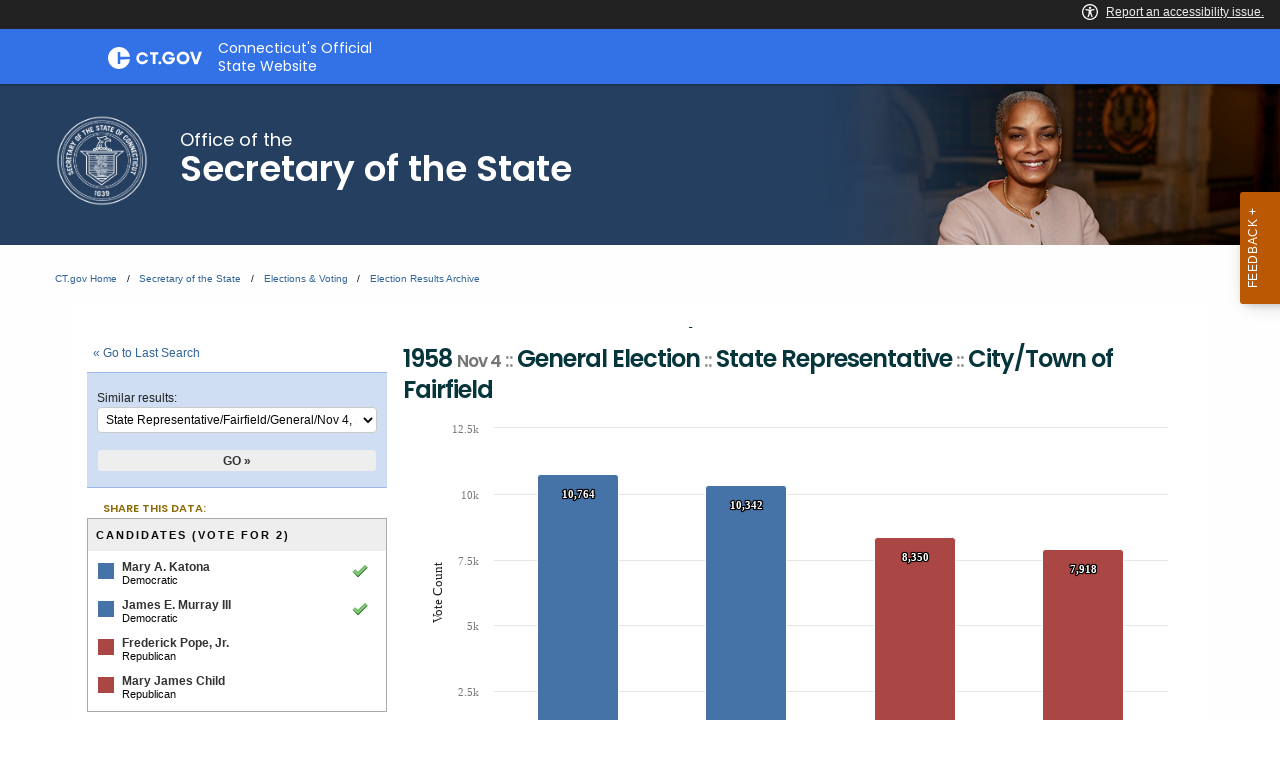

--- FILE ---
content_type: text/html; charset=UTF-8
request_url: https://electionhistory.ct.gov/eng/contests/jump_list/15882/
body_size: 623
content:
<div class="input select"><label for="contest_id">Similar results: </label><select name="data[contest_id]" id="contest_id">
<option value="">Choose one...</option>
<option value="14860">State Representative/Fairfield/General/Nov 6, 1962</option>
<option value="15086">State Representative/Fairfield/General/Nov 8, 1960</option>
<option value="15882" selected="selected">State Representative/Fairfield/General/Nov 4, 1958</option>
<option value="16104">State Representative/Fairfield/General/Nov 6, 1956</option>
<option value="16452">State Representative/Fairfield/General/Nov 2, 1954</option>
<option value="16667">State Representative/Fairfield/General/Nov 4, 1952</option>
<option value="17012">State Representative/Fairfield/General/Nov 7, 1950</option>
<option value="17349">State Representative/Fairfield/General/Nov 2, 1948</option>
<option value="17696">State Representative/Fairfield/General/Nov 5, 1946</option>
<option value="18032">State Representative/Fairfield/General/Nov 7, 1944</option>
<option value="18372">State Representative/Fairfield/General/Nov 3, 1942</option>
<option value="18681">State Representative/Fairfield/General/Nov 5, 1940</option>
<option value="18987">State Representative/Fairfield/General/Nov 8, 1938</option>
<option value="19278">State Representative/Fairfield/General/Nov 3, 1936</option>
<option value="19617">State Representative/Fairfield/General/Nov 6, 1934</option>
<option value="19949">State Representative/Fairfield/General/Nov 8, 1932</option>
<option value="20620">State Representative/Fairfield/General/Nov 4, 1930</option>
<option value="20282">State Representative/Fairfield/General/Nov 6, 1928</option>
<option value="21013">State Representative/Fairfield/General/Nov 2, 1926</option>
<option value="21344">State Representative/Fairfield/General/Nov 4, 1924</option>
<option value="21684">State Representative/Fairfield/General/Nov 7, 1922</option>
<option value="22415">State Representative/Fairfield/General/Nov 2, 1920</option>
<option value="21985">State Representative/Fairfield/General/Nov 5, 1918</option>
<option value="22199">State Representative/Fairfield/General/Nov 7, 1916</option>
<option value="22639">State Representative/Fairfield/General/Nov 3, 1914</option>
<option value="22853">State Representative/Fairfield/General/Nov 5, 1912</option>
<option value="23290">State Representative/Fairfield/General/Nov 8, 1910</option>
<option value="23068">State Representative/Fairfield/General/Nov 3, 1908</option>
<option value="23513">State Representative/Fairfield/General/Nov 6, 1906</option>
<option value="23728">State Representative/Fairfield/General/Nov 8, 1904</option>
<option value="23922">State Representative/Fairfield/General/Nov 4, 1902</option>
<option value="24107">State Representative/Fairfield/General/Nov 6, 1900</option>
<option value="24317">State Representative/Fairfield/General/Nov 8, 1898</option>
<option value="24566">State Representative/Fairfield/General/Nov 3, 1896</option>
<option value="24740">State Representative/Fairfield/General/Nov 6, 1894</option>
</select></div>  
  <div class="submit"><input id="btn_go_contest" type="submit" value="Go &raquo;"/></div>  
  <script type="text/javascript">
	$('#btn_go_contest').bind('click',function(Event) {
		var id = $('select#contest_id').val();
		
		if(!id) { return false; }
		
		window.location = ___('/contests/view/'+id+'/');
		
	});
  </script>


--- FILE ---
content_type: text/css
request_url: https://electionhistory.ct.gov/css/responsive.css?cache--time-2026-01-25_15-45
body_size: 1639
content:
/** 
 * Media queries for responsive page layout
 */


@media screen and (max-width: 1200px) {
	
}

@media screen and (min-width: 961px) and (max-width: 1110px) {
	.search_results #search_results_table_info {
		width: 250px;
		white-space: normal;
	}
}

@media screen and (max-width: 961px) {
    body.controller_pages.action_index #page_wrapper,
	#page_wrapper {
		width: auto;
		min-width: 250px;
	}
	#top_bar_wrapper {
		min-width: 250px;	
	}
	.action_index #page_wrapper .one-fourth,
	.action_index #page_wrapper .three-fourths,
	.action_index #page_wrapper .search_results {
		width: auto;
		float: none;
		clear: both;	
		margin: 0 auto;
		padding: 0 16px;
		min-width: 250px;
	}
	
	/* View details page */
	.action_view #page_wrapper .one-fourth { width: 30%; min-width: 0px;   }
	.action_view #page_wrapper .three-fourth { margin-left: 33%; min-width: 250px;   }
	.action_view #page_wrapper .one-fourth .search_controls { display: none; }
	.action_view #page_wrapper .one-fourth #add_this_wrapper { padding-left: 0px; margin-left: 0px; }
	
	.candidate_key .item { width: auto; }
	.candidate_key .item .candidate {  }
	.candidate_key .item .swatch { top: 0px; margin-right: 4px; margin-bottom: 2px; }
	
	
		
	
	
	.one-fourth > .inner > .search_wrapper,
	.one-fourth > .inner > .chart_wrapper,
	.one-fourth > .inner > .text_wrapper,
	.one-fourth > .inner > .link_wrapper {
		 
		max-width: 350px;
		margin-right: 16px;
	}
	.one-fourth > .inner > .search_wrapper {
		max-width: 298px;
	}
	
	
	/* Search page */
	
	/* Search Results Table */
	.dataTables_wrapper div.fg-toolbar.ui-toolbar,
	#search_results_table {

	}
	
	.search_results #search_results_table_info .text.start-to-end-of,
	.search_results #search_results_table_filter .text.quick {
		display: none;	
	}
	.search_results #search_results_table_info {
		width: auto;
		white-space: normal;
	}
	.search_results td table.candidates th.candidate, 
	.search_results td table.candidates td.candidate,
	.search_results td.bq_candidates table.candidates th.candidate, 
	.search_results td.bq_candidates table.candidates td.candidate {
		min-width: 0px;
		width: auto;
		white-space: normal;
	}
	.search_results td div.name,
	tr.is_winner td div.name { white-space: normal; }
	
	tr.is_winner td img { display: none; }

	
	/* Home */
	body.controller_pages.action_index #content_wrapper {
		background: none;
		background-size: 23%;
		background-position: 80px 33%;	
	}
	body.controller_pages.action_index .row-top {
		min-height: 0px;
 		padding: 0px 16px 40px 16px;
	}
	body.controller_pages.action_index .row-top > div {
		top: 0px;
		left: 0px;
		width: auto;
		 
		margin: 0 auto;
	}
	body.controller_pages.action_index #home_headline_main {
		background-size: 100%;
	 
		
	}
	body.controller_pages.action_index #home_subheadline_main br {
		display: none;
	}
	
	body.controller_pages.action_index #home_search_main {
		width: auto;
		margin: 0 auto;	
	}
	body.controller_pages.action_index #home_search_main > div.description {
		height: auto;
		min-height: 50px;	
		float: none;
		text-align: center;
		width: auto;
		max-width: 300px;
		margin: 0 auto;
		padding: 0;
		background: none;
	}
	
	body.controller_pages.action_index #home_search_main > div.description h1,
	body.controller_pages.action_index #home_search_main > div.description p {
		left: 0px;
		text-align: center;
	}
	body.controller_pages.action_index #home_search_main > div.search_box {
		float: none;
		margin: 0 auto;
  		max-width: 298px;
	}
}

@media screen and (max-width: 748px) {
	/* Sidebar items */
	.one-fourth > .inner > .search_wrapper,
	.one-fourth > .inner > .chart_wrapper,
	.one-fourth > .inner > .text_wrapper,
	.one-fourth > .inner > .link_wrapper {
		float: none;	
		clear: both;
		max-width: 728px;
		margin: 0 auto;
	}
	.one-fourth > .inner > .search_wrapper {
		max-width: 298px;	
	}
	
	 
	/* Search page */
	.non_candidate.n_total_votes td.candidate {
		
	}
	.search_results td.candidates_container_cell.bq_candidates a {
		white-space: normal;	
	}
	
	/* Remove BQ Types column in the results table */
	/* Be careful: you are targeting the column header by index number! */
	body.controller_ballotquestions.action_index .search_results th:nth-child(4), 
	body.controller_ballotquestions.action_index td.bq_types {
		display: none;	
	}
	
	/* View details page */
	.candidate_key .item .candidate { line-height: 1em; }
	.candidate_key .item .swatch {  margin-bottom: 2px; }
	
	
	/* Election details table:
	   horizontal scrollbar if too wide even for full-width page */
	.precinct_results #precinct_data {
		
		/* disable for now, creating weird layout issues
		display: block;
    	overflow-x: auto;
		*/
	}
}

@media screen and (max-width: 690px) {
	.search_results #search_results_table_info {
		width: auto;
		white-space: normal;
		max-width: 180px;
	}

	.three-fourth > .inner {
		overflow-x: auto;
		overflow-y: hidden;
	}

	.action_view .three-fourth > .inner {
		overflow: hidden;
	}

	.single-column.search_results > .inner {
		overflow-x: auto;
		overflow-y: hidden;
	}

}



@media screen and (max-width: 624px) {
	html, body {
		min-width: 0px !important;	
	}
	div.one-third {
		float: none;
		width: auto;
		max-width: 450px;
		margin: 0 auto;	
	}
	
	
	
	/* View details page */
	.action_view .one-fourth, .action_view .three-fourth {
		width: auto !important;
		min-width: 250px !important;
		margin: 16px !important;
		float: none !important;
		clear: both !important;
	}
	
	/* Hide certain sidebar items for mobile view */
	.action_view .one-fourth > div { margin: 0; }
	.action_view .one-fourth .search_controls,
	.action_view .one-fourth .candidate_key,
	.action_view .one-fourth #stats,
	.action_view .one-fourth #opponents { 
		display: none; 
	} 
	
	.action_view .one-fourth #add_this_wrapper { padding-left: 0px; margin-left: 0px; }
	.action_view .link_wrapper_title, .action_view .link_wrapper { display: none; }

	.action_view .link_wrapper_title.alternate_aggregations { display: block; }

	.one-fourth #about_item {
		display: none;
	}
	
	/* Home */
	body.controller_pages.action_index #content_wrapper {

	}
	body.controller_pages.action_index .row-top {
 		padding-bottom: 20px;
	}
	body.controller_pages.action_index #home_headline_main {

	}
	body.controller_pages.action_index #home_subheadline_main {
		margin-bottom: 40px;	
	}
	body.controller_pages.action_index #home_subheadline_main table#elstats_logo_icon {
		float: none;
		margin: 0 auto;
		margin-bottom: 1em;
	}

	body.controller_pages.action_index .row-bottom .one-third > .inner {
		border: none;
		border-bottom: 1px #6D6244 dotted;
		padding: 0px 20px 20px;
		min-height: 50px;	
	}
	body.controller_pages.action_index .row-bottom .one-third.first > .inner {
		padding-top: 20px;	
	}
	
	/* Search Results Table */
	.search_results #search_results_table_info .text.showing {
		display: none;	
	}
	.search_results #search_results_table_filter input {
		width: 80px;	
	}
	
	
}

@media screen and (max-width: 600px) {
	#page_wrapper .search_results {
		min-width: auto;
	}

	.for_table td.toolbar.left {
		white-space: nowrap;
	}
}

@media screen and (max-width: 480px) {
	
	/* HOME */
	body.controller_pages.action_index #home_headline_main {

	}
	body.controller_pages.action_index #home_subheadline_main {
		font-size: 16px;
	}

	#page_wrapper .search_results {
		min-width: auto;
	}
}